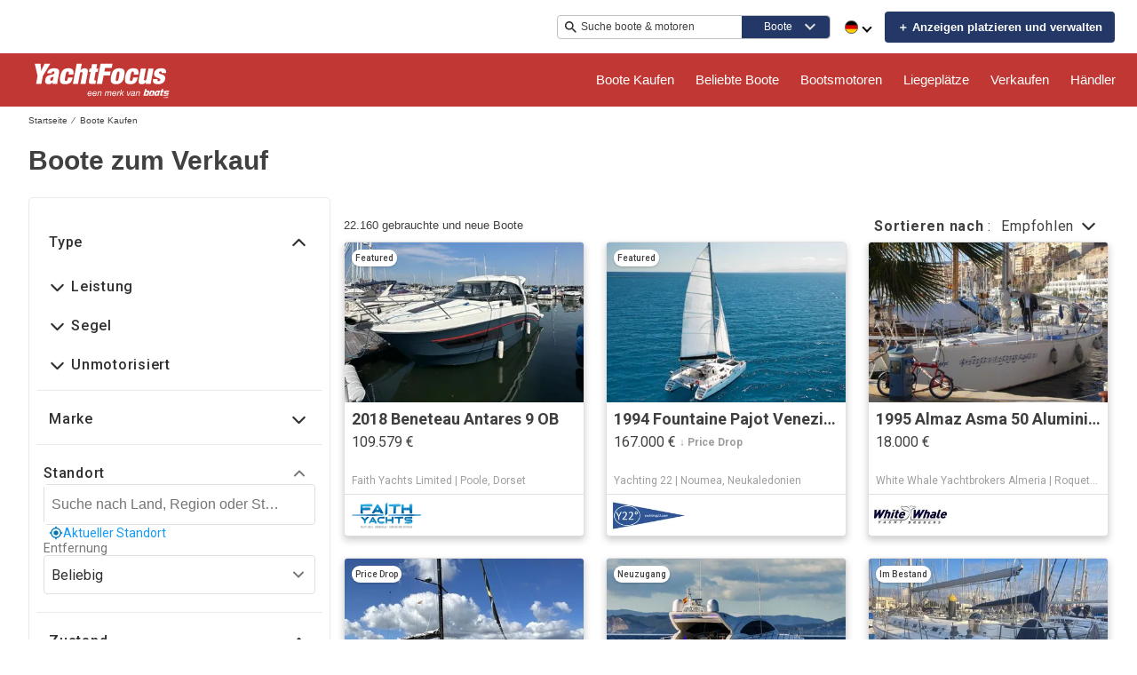

--- FILE ---
content_type: application/javascript; charset=UTF-8
request_url: https://www.yachtfocus.com/cdn-cgi/challenge-platform/scripts/jsd/main.js
body_size: 8065
content:
window._cf_chl_opt={AKGCx8:'b'};~function(e6,jJ,jG,jM,ja,jg,jQ,jz,e0,e1){e6=f,function(E,n,eM,e5,j,e){for(eM={E:387,n:187,j:380,e:324,O:317,m:269,L:342,C:337,k:184},e5=f,j=E();!![];)try{if(e=parseInt(e5(eM.E))/1*(parseInt(e5(eM.n))/2)+parseInt(e5(eM.j))/3+parseInt(e5(eM.e))/4*(-parseInt(e5(eM.O))/5)+-parseInt(e5(eM.m))/6+parseInt(e5(eM.L))/7+-parseInt(e5(eM.C))/8+parseInt(e5(eM.k))/9,n===e)break;else j.push(j.shift())}catch(O){j.push(j.shift())}}(l,298789),jJ=this||self,jG=jJ[e6(273)],jM=null,ja=jI(),jg=function(Oo,Oz,OQ,Og,OH,eS,n,j,e,O){return Oo={E:378,n:376,j:215,e:332},Oz={E:323,n:233,j:244,e:190,O:230,m:341,L:233,C:236,k:392,s:206,R:233,D:293,S:309,Z:249,T:259,Y:258,N:244,P:233,i:186,c:304,A:392},OQ={E:292},Og={E:368},OH={E:341,n:292,j:304,e:268,O:234,m:278,L:278,C:268,k:234,s:216,R:205,D:354,S:188,Z:368,T:341,Y:392,N:190,P:323,i:197,c:319,A:392,W:247,X:256,y:293,F:197,J:392,G:233,M:392,d:233,B:234,V:278,h:368,K:284,v:368,x:282,I:390,a:256,H:284,g:225,Q:293,z:197,o:197,b:247,U:392,l0:311,l1:208,l2:334,l3:376,l4:375,l5:308,l6:265,l7:363,l8:258},eS=e6,n={'HhWwq':function(m,L){return m<L},'KKstW':function(m,L){return L===m},'SXxbj':eS(Oo.E),'iwuqG':function(m,L){return m(L)},'TLhzH':function(m,L){return m>L},'DReuK':function(m,L){return m==L},'nBMBg':function(m,L){return m-L},'rFsMH':function(m,L){return m-L},'NqLPq':function(m,L){return L|m},'xnExi':function(m,L){return L&m},'MdWCn':function(m,L){return m(L)},'XRNzq':function(m,L){return m>L},'GvWkA':function(m,L){return m|L},'aMqRc':function(m,L){return m>L},'YDZSB':function(m,L){return m|L},'gRIoo':function(m,L){return L==m},'oEuyw':function(m,L){return L!==m},'hAohi':eS(Oo.n),'rQfhN':function(m,L){return m==L},'Avwox':function(m,L){return m!=L},'BpveY':function(m,L){return m(L)},'CJjWu':function(m,L){return m*L},'UmjXx':function(m,L){return m-L},'YIUrF':function(m,L){return m!=L},'VqLtB':function(m,L){return m&L},'Ywpsa':function(m,L){return m+L}},j=String[eS(Oo.j)],e={'h':function(m,OI){return OI={E:212,n:304},null==m?'':e.g(m,6,function(L,eZ){return eZ=f,eZ(OI.E)[eZ(OI.n)](L)})},'g':function(L,C,s,er,R,D,S,Z,T,Y,N,P,i,A,W,X,y,F){if(er=eS,null==L)return'';for(D={},S={},Z='',T=2,Y=3,N=2,P=[],i=0,A=0,W=0;n[er(OH.E)](W,L[er(OH.n)]);W+=1)if(X=L[er(OH.j)](W),Object[er(OH.e)][er(OH.O)][er(OH.m)](D,X)||(D[X]=Y++,S[X]=!0),y=Z+X,Object[er(OH.e)][er(OH.O)][er(OH.L)](D,y))Z=y;else{if(Object[er(OH.C)][er(OH.k)][er(OH.L)](S,Z)){if(n[er(OH.s)](er(OH.R),n[er(OH.D)]))T(er(OH.S));else{if(256>Z[er(OH.Z)](0)){for(R=0;n[er(OH.T)](R,N);i<<=1,C-1==A?(A=0,P[er(OH.Y)](n[er(OH.N)](s,i)),i=0):A++,R++);for(F=Z[er(OH.Z)](0),R=0;n[er(OH.P)](8,R);i=i<<1|1&F,n[er(OH.i)](A,n[er(OH.c)](C,1))?(A=0,P[er(OH.A)](s(i)),i=0):A++,F>>=1,R++);}else{for(F=1,R=0;R<N;i=i<<1.77|F,A==n[er(OH.W)](C,1)?(A=0,P[er(OH.A)](s(i)),i=0):A++,F=0,R++);for(F=Z[er(OH.Z)](0),R=0;16>R;i=n[er(OH.X)](i<<1,n[er(OH.y)](F,1)),n[er(OH.F)](A,C-1)?(A=0,P[er(OH.J)](s(i)),i=0):A++,F>>=1,R++);}T--,T==0&&(T=Math[er(OH.G)](2,N),N++),delete S[Z]}}else for(F=D[Z],R=0;R<N;i=i<<1|F&1.59,C-1==A?(A=0,P[er(OH.M)](s(i)),i=0):A++,F>>=1,R++);Z=(T--,n[er(OH.i)](0,T)&&(T=Math[er(OH.d)](2,N),N++),D[y]=Y++,String(X))}if(Z!==''){if(Object[er(OH.C)][er(OH.B)][er(OH.V)](S,Z)){if(n[er(OH.P)](256,Z[er(OH.h)](0))){for(R=0;R<N;i<<=1,C-1==A?(A=0,P[er(OH.A)](n[er(OH.K)](s,i)),i=0):A++,R++);for(F=Z[er(OH.v)](0),R=0;n[er(OH.x)](8,R);i=n[er(OH.I)](i<<1.37,F&1),n[er(OH.F)](A,C-1)?(A=0,P[er(OH.M)](s(i)),i=0):A++,F>>=1,R++);}else{for(F=1,R=0;R<N;i=n[er(OH.a)](i<<1.79,F),C-1==A?(A=0,P[er(OH.M)](n[er(OH.H)](s,i)),i=0):A++,F=0,R++);for(F=Z[er(OH.Z)](0),R=0;n[er(OH.g)](16,R);i=i<<1.86|n[er(OH.Q)](F,1),C-1==A?(A=0,P[er(OH.J)](s(i)),i=0):A++,F>>=1,R++);}T--,n[er(OH.z)](0,T)&&(T=Math[er(OH.G)](2,N),N++),delete S[Z]}else for(F=D[Z],R=0;R<N;i=i<<1|n[er(OH.y)](F,1),n[er(OH.o)](A,n[er(OH.b)](C,1))?(A=0,P[er(OH.U)](s(i)),i=0):A++,F>>=1,R++);T--,n[er(OH.z)](0,T)&&N++}for(F=2,R=0;R<N;i=n[er(OH.l0)](i<<1,1&F),C-1==A?(A=0,P[er(OH.A)](s(i)),i=0):A++,F>>=1,R++);for(;;)if(i<<=1,n[er(OH.l1)](A,C-1)){if(n[er(OH.l2)](er(OH.l3),n[er(OH.l4)]))X(),L[er(OH.l5)]!==er(OH.l6)&&(R[er(OH.l7)]=D,S());else{P[er(OH.A)](s(i));break}}else A++;return P[er(OH.l8)]('')},'j':function(m,eu){return eu=eS,null==m?'':''==m?null:e.i(m[eu(OQ.E)],32768,function(L,eT){return eT=eu,m[eT(Og.E)](L)})},'i':function(L,C,s,ep,R,D,S,Z,T,Y,N,P,i,A,W,X,F,y){for(ep=eS,R=[],D=4,S=4,Z=3,T=[],P=s(0),i=C,A=1,Y=0;n[ep(Oz.E)](3,Y);R[Y]=Y,Y+=1);for(W=0,X=Math[ep(Oz.n)](2,2),N=1;X!=N;y=P&i,i>>=1,n[ep(Oz.j)](0,i)&&(i=C,P=n[ep(Oz.e)](s,A++)),W|=N*(0<y?1:0),N<<=1);switch(W){case 0:for(W=0,X=Math[ep(Oz.n)](2,8),N=1;n[ep(Oz.O)](N,X);y=i&P,i>>=1,i==0&&(i=C,P=s(A++)),W|=(n[ep(Oz.m)](0,y)?1:0)*N,N<<=1);F=j(W);break;case 1:for(W=0,X=Math[ep(Oz.L)](2,16),N=1;N!=X;y=i&P,i>>=1,i==0&&(i=C,P=n[ep(Oz.C)](s,A++)),W|=(n[ep(Oz.m)](0,y)?1:0)*N,N<<=1);F=j(W);break;case 2:return''}for(Y=R[3]=F,T[ep(Oz.k)](F);;){if(A>L)return'';for(W=0,X=Math[ep(Oz.n)](2,Z),N=1;X!=N;y=i&P,i>>=1,0==i&&(i=C,P=n[ep(Oz.e)](s,A++)),W|=n[ep(Oz.s)](n[ep(Oz.m)](0,y)?1:0,N),N<<=1);switch(F=W){case 0:for(W=0,X=Math[ep(Oz.R)](2,8),N=1;n[ep(Oz.O)](N,X);y=n[ep(Oz.D)](P,i),i>>=1,0==i&&(i=C,P=s(A++)),W|=N*(0<y?1:0),N<<=1);R[S++]=j(W),F=n[ep(Oz.S)](S,1),D--;break;case 1:for(W=0,X=Math[ep(Oz.L)](2,16),N=1;n[ep(Oz.Z)](N,X);y=n[ep(Oz.T)](P,i),i>>=1,i==0&&(i=C,P=s(A++)),W|=(0<y?1:0)*N,N<<=1);R[S++]=j(W),F=S-1,D--;break;case 2:return T[ep(Oz.Y)]('')}if(n[ep(Oz.N)](0,D)&&(D=Math[ep(Oz.P)](2,Z),Z++),R[F])F=R[F];else if(S===F)F=n[ep(Oz.i)](Y,Y[ep(Oz.c)](0));else return null;T[ep(Oz.A)](F),R[S++]=Y+F[ep(Oz.c)](0),D--,Y=F,0==D&&(D=Math[ep(Oz.L)](2,Z),Z++)}}},O={},O[eS(Oo.e)]=e.h,O}(),jQ={},jQ[e6(221)]='o',jQ[e6(183)]='s',jQ[e6(367)]='u',jQ[e6(303)]='z',jQ[e6(353)]='n',jQ[e6(355)]='I',jQ[e6(364)]='b',jz=jQ,jJ[e6(352)]=function(E,j,O,L,qj,qn,qE,ec,C,R,D,S,Z,T,Y){if(qj={E:288,n:384,j:195,e:366,O:275,m:366,L:335,C:246,k:189,s:335,R:209,D:229,S:179,Z:292,T:243,Y:231,N:248,P:263,i:262,c:316},qn={E:199,n:292,j:288,e:316,O:313},qE={E:268,n:234,j:278,e:392},ec=e6,C={'AGmvY':function(N,P){return N===P},'nmIQs':function(N,P){return N+P},'tamfU':function(N,P){return N(P)},'HABNk':function(N,P){return N<P},'DrEJQ':function(N,P){return N(P)},'Ohqwd':function(N,P){return N===P},'PmoHu':function(N,P){return P===N}},C[ec(qj.E)](null,j)||void 0===j)return L;for(R=C[ec(qj.n)](jU,j),E[ec(qj.j)][ec(qj.e)]&&(R=R[ec(qj.O)](E[ec(qj.j)][ec(qj.m)](j))),R=E[ec(qj.L)][ec(qj.C)]&&E[ec(qj.k)]?E[ec(qj.s)][ec(qj.C)](new E[(ec(qj.k))](R)):function(N,eA,P){for(eA=ec,N[eA(qn.E)](),P=0;P<N[eA(qn.n)];C[eA(qn.j)](N[P],N[C[eA(qn.e)](P,1)])?N[eA(qn.O)](C[eA(qn.e)](P,1),1):P+=1);return N}(R),D='nAsAaAb'.split('A'),D=D[ec(qj.R)][ec(qj.D)](D),S=0;C[ec(qj.S)](S,R[ec(qj.Z)]);Z=R[S],T=jb(E,j,Z),C[ec(qj.T)](D,T)?(Y=C[ec(qj.Y)]('s',T)&&!E[ec(qj.N)](j[Z]),C[ec(qj.P)](ec(qj.i),O+Z)?s(O+Z,T):Y||s(O+Z,j[Z])):s(C[ec(qj.c)](O,Z),T),S++);return L;function s(N,P,ei){ei=f,Object[ei(qE.E)][ei(qE.n)][ei(qE.j)](L,P)||(L[P]=[]),L[P][ei(qE.e)](N)}},e0=e6(394)[e6(289)](';'),e1=e0[e6(209)][e6(229)](e0),jJ[e6(345)]=function(E,n,qq,eW,j,O,m,L,C){for(qq={E:218,n:292,j:292,e:220,O:321,m:392,L:360},eW=e6,j={'opMqN':function(k,s){return k(s)}},O=Object[eW(qq.E)](n),m=0;m<O[eW(qq.n)];m++)if(L=O[m],'f'===L&&(L='N'),E[L]){for(C=0;C<n[O[m]][eW(qq.j)];-1===E[L][eW(qq.e)](n[O[m]][C])&&(j[eW(qq.O)](e1,n[O[m]][C])||E[L][eW(qq.m)]('o.'+n[O[m]][C])),C++);}else E[L]=n[O[m]][eW(qq.L)](function(k){return'o.'+k})},e3();function jH(O,m,Ou,eD,L,C,k,s,R,D,S,Z,T){if(Ou={E:395,n:327,j:310,e:336,O:356,m:326,L:255,C:299,k:274,s:228,R:339,D:240,S:241,Z:377,T:361,Y:196,N:188,P:214,i:271,c:228,A:271,W:193,X:238,y:254,F:264,J:226,G:350,M:349,d:260,B:388,V:320,h:332},eD=e6,L={'srvJO':function(Y,N){return Y(N)},'xHEwq':function(Y,N){return Y+N},'qElMu':function(Y,N){return Y+N},'bCRBz':function(Y,N){return Y+N},'udPxG':eD(Ou.E)},!L[eD(Ou.n)](jK,0))return![];k=(C={},C[eD(Ou.j)]=O,C[eD(Ou.e)]=m,C);try{s=jJ[eD(Ou.O)],R=L[eD(Ou.m)](L[eD(Ou.L)](L[eD(Ou.C)](eD(Ou.k),jJ[eD(Ou.s)][eD(Ou.R)]),eD(Ou.D))+s.r,L[eD(Ou.S)]),D=new jJ[(eD(Ou.Z))](),D[eD(Ou.T)](eD(Ou.Y),R),D[eD(Ou.N)]=2500,D[eD(Ou.P)]=function(){},S={},S[eD(Ou.i)]=jJ[eD(Ou.c)][eD(Ou.A)],S[eD(Ou.W)]=jJ[eD(Ou.c)][eD(Ou.W)],S[eD(Ou.X)]=jJ[eD(Ou.c)][eD(Ou.X)],S[eD(Ou.y)]=jJ[eD(Ou.s)][eD(Ou.F)],S[eD(Ou.J)]=ja,Z=S,T={},T[eD(Ou.G)]=k,T[eD(Ou.M)]=Z,T[eD(Ou.d)]=eD(Ou.B),D[eD(Ou.V)](jg[eD(Ou.h)](T))}catch(Y){}}function e2(qL,et,j,O,m,L,C,k,s,R){j=(qL={E:383,n:348,j:251,e:343,O:383,m:331,L:289,C:203,k:194,s:381,R:382,D:290,S:261,Z:296,T:202,Y:235,N:227,P:357,i:279,c:385,A:268,W:234,X:278,y:392},et=e6,{'CMqcZ':et(qL.E),'kiGru':et(qL.n),'TpJHD':et(qL.j),'biJjg':function(D,S,Z,T,Y){return D(S,Z,T,Y)}});try{if(j[et(qL.e)]===et(qL.O)){for(O=et(qL.m)[et(qL.L)]('|'),m=0;!![];){switch(O[m++]){case'0':L=jG[et(qL.C)](et(qL.k));continue;case'1':C=L[et(qL.s)];continue;case'2':L[et(qL.R)]=et(qL.D);continue;case'3':s=pRIb1(C,C[j[et(qL.S)]]||C[j[et(qL.Z)]],'n.',s);continue;case'4':jG[et(qL.T)][et(qL.Y)](L);continue;case'5':s=j[et(qL.N)](pRIb1,C,C,'',s);continue;case'6':jG[et(qL.T)][et(qL.P)](L);continue;case'7':s=pRIb1(C,L[et(qL.i)],'d.',s);continue;case'8':return k={},k.r=s,k.e=null,k;case'9':s={};continue;case'10':L[et(qL.c)]='-1';continue}break}}else k[et(qL.A)][et(qL.W)][et(qL.X)](s,R)||(D[S]=[]),Z[T][et(qL.y)](Y)}catch(S){return R={},R.r={},R.e=S,R}}function l(qp){return qp='cgsLC,oEuyw,Array,TYlZ6,2144936sJgvjO,event,AKGCx8,MwDmv,HhWwq,429121xbUzyp,CMqcZ,isArray,rxvNi8,kwFEY,ryIYl,clientInformation,chctx,errorInfoObject,fiMcC,pRIb1,number,SXxbj,bigint,__CF$cv$params,removeChild,postMessage,AwJIt,map,open,OxpXS,onreadystatechange,boolean,dbGqa,getOwnPropertyNames,undefined,charCodeAt,ubdaI,vgdHK,api,jTfaV,ZBRXe,now,hAohi,nSXjD,XMLHttpRequest,HUeGE,xLJJf,639405EnOFRA,contentWindow,style,gRBoZ,tamfU,tabIndex,MemfT,3HUhwAK,jsd,onload,GvWkA,[native code],push,randomUUID,_cf_chl_opt;JJgc4;PJAn2;kJOnV9;IWJi4;OHeaY1;DqMg0;FKmRv9;LpvFx1;cAdz2;PqBHf2;nFZCC5;ddwW5;pRIb1;rxvNi8;RrrrA2;erHi9,/invisible/jsd,mSOka,QLqeL,HABNk,cjFJX,ThBXY,location,string,5031459MamaHj,kcXHS,Ywpsa,90238JTnohU,timeout,Set,iwuqG,cloudflare-invisible,sid,SSTpq3,iframe,Object,POST,DReuK,aKRHb,sort,parent,ZVZNj,body,createElement,DVSRn,SElwS,CJjWu,href,gRIoo,includes,onerror,ZxiWd,MOri0n+jlyUtc6-8YRQfSPAI1Wpuwq5b9kTdNBvze$XEg2FJmLoHZ3hxD7VKC4asG,error,ontimeout,fromCharCode,KKstW,IZgYV,keys,okQGK,indexOf,object,success,function,error on cf_chl_props,aMqRc,JBxy9,biJjg,_cf_chl_opt,bind,Avwox,Ohqwd,IOAiP,pow,hasOwnProperty,appendChild,BpveY,nmJXV,LRmiB4,DobaD,/b/ov1/0.8713137859856038:1769329646:XAcKsnC86zb1qAKdzICB_NvnQfxt0_j8Tcyk6G_g55A/,udPxG,detail,DrEJQ,rQfhN,log,from,rFsMH,isNaN,YIUrF,VTEbE,navigator,Function,2|4|3|6|8|9|1|0|7|5,pkLOA2,qElMu,NqLPq,/jsd/oneshot/d251aa49a8a3/0.8713137859856038:1769329646:XAcKsnC86zb1qAKdzICB_NvnQfxt0_j8Tcyk6G_g55A/,join,VqLtB,source,kiGru,d.cookie,PmoHu,aUjz8,loading,random,toString,prototype,588888RjVFlZ,status,CnwA5,JjeJZ,document,/cdn-cgi/challenge-platform/h/,concat,YLHFs,OLVoI,call,contentDocument,http-code:,catch,XRNzq,ycazQ,MdWCn,LqZyl,getPrototypeOf,addEventListener,AGmvY,split,display: none,floor,length,xnExi,tFduB,VDtRM,TpJHD,iTQZH,idxes,bCRBz,stringify,kEpGq,PyFuo,symbol,charAt,bpZux,ofPTC,wkmrI,readyState,UmjXx,AdeF3,YDZSB,DOMContentLoaded,splice,ZeLIa,pjgaM,nmIQs,63290ziBdIh,TePgd,nBMBg,send,opMqN,xhr-error,TLhzH,96QmprOU,WCpns,xHEwq,srvJO,asflV,TZxRH,iSZvV,0|2|10|4|1|9|5|3|7|6|8,xNAbpJxP'.split(','),l=function(){return qp},l()}function f(E,n,j,e){return E=E-179,j=l(),e=j[E],e}function e3(qr,qZ,qD,qR,eX,E,n,j,e,O){if(qr={E:356,n:308,j:265,e:396,O:330,m:302,L:287,C:287,k:312,s:363,R:363},qZ={E:308,n:265,j:363,e:302},qD={E:307,n:201,j:232,e:365},qR={E:201,n:307,j:275,e:218,O:286},eX=e6,E={'IOAiP':function(m){return m()},'dbGqa':function(m,L){return m(L)},'PyFuo':function(m){return m()}},n=jJ[eX(qr.E)],!n)return;if(!jw())return;(j=![],e=function(ey,m,L){if(ey=eX,m={},m[ey(qD.E)]=ey(qD.n),L=m,!j){if(j=!![],!E[ey(qD.j)](jw))return;E[ey(qD.e)](jd,function(C,eF,s){if(eF=ey,eF(qR.E)===L[eF(qR.n)])e4(n,C);else{for(s=[];null!==L;s=s[eF(qR.j)](C[eF(qR.e)](k)),s=R[eF(qR.O)](D));return s}})}},jG[eX(qr.n)]!==eX(qr.j))?eX(qr.e)!==eX(qr.O)?E[eX(qr.m)](e):e=O[m]:jJ[eX(qr.L)]?jG[eX(qr.C)](eX(qr.k),e):(O=jG[eX(qr.s)]||function(){},jG[eX(qr.R)]=function(eJ){eJ=eX,O(),jG[eJ(qZ.E)]!==eJ(qZ.n)&&(jG[eJ(qZ.j)]=O,E[eJ(qZ.e)](e))})}function jK(E,eQ,ef){return eQ={E:266},ef=e6,Math[ef(eQ.E)]()<E}function jv(ez,eE,E){return ez={E:356,n:291},eE=e6,E=jJ[eE(ez.E)],Math[eE(ez.n)](+atob(E.t))}function e4(e,O,qT,eG,m,L,C,k){if(qT={E:185,n:347,j:222,e:250,O:191,m:371,L:347,C:260,k:191,s:192,R:338,D:222,S:200,Z:358,T:260,Y:213,N:242,P:358},eG=e6,m={},m[eG(qT.E)]=function(s,R){return s===R},m[eG(qT.n)]=eG(qT.j),m[eG(qT.e)]=eG(qT.O),L=m,!e[eG(qT.m)])return;L[eG(qT.E)](O,L[eG(qT.L)])?(C={},C[eG(qT.C)]=eG(qT.k),C[eG(qT.s)]=e.r,C[eG(qT.R)]=eG(qT.D),jJ[eG(qT.S)][eG(qT.Z)](C,'*')):(k={},k[eG(qT.T)]=L[eG(qT.e)],k[eG(qT.s)]=e.r,k[eG(qT.R)]=eG(qT.Y),k[eG(qT.N)]=O,jJ[eG(qT.S)][eG(qT.P)](k,'*'))}function jx(E,n,Ok,OC,OL,Om,On,OE,Ol,ej,j,e,O,m){Ok={E:222,n:274,j:257,e:356,O:245,m:228,L:377,C:361,k:196,s:181,R:180,D:386,S:339,Z:397,T:371,Y:188,N:214,P:389,i:210,c:369,A:182,W:182,X:207,y:207,F:371,J:320,G:332,M:300},OC={E:237,n:322},OL={E:372,n:270,j:305,e:379,O:368,m:294,L:392,C:368,k:362,s:239,R:370,D:392,S:306,Z:340,T:315,Y:392,N:359,P:233,i:301,c:181,A:280},Om={E:295},On={E:219},OE={E:351},Ol={E:188},ej=e6,j={'fiMcC':function(L,C){return C&L},'okQGK':function(L,C){return L(C)},'ycazQ':function(L,C){return L<<C},'OLVoI':function(L,C){return L-C},'VDtRM':function(L,C){return L(C)},'jTfaV':function(L,C){return L>=C},'kEpGq':ej(Ok.E),'ThBXY':function(L,C){return L+C},'nmJXV':function(L,C){return L(C)},'cjFJX':function(L,C){return L+C},'MemfT':ej(Ok.n),'QLqeL':ej(Ok.j),'ubdaI':function(L){return L()}},e=jJ[ej(Ok.e)],console[ej(Ok.O)](jJ[ej(Ok.m)]),O=new jJ[(ej(Ok.L))](),O[ej(Ok.C)](ej(Ok.k),j[ej(Ok.s)](j[ej(Ok.R)](j[ej(Ok.D)],jJ[ej(Ok.m)][ej(Ok.S)]),j[ej(Ok.Z)])+e.r),e[ej(Ok.T)]&&(O[ej(Ok.Y)]=5e3,O[ej(Ok.N)]=function(ee){ee=ej,n(ee(Ol.E))}),O[ej(Ok.P)]=function(Oq,Oj,ek,L){if(Oq={E:277},Oj={E:283},ek=ej,L={'tFduB':function(C,k){return C-k},'OxpXS':function(C,k,eO){return eO=f,j[eO(OE.E)](C,k)},'DobaD':function(C,k,eq){return eq=f,j[eq(On.E)](C,k)},'vgdHK':function(C,k,em){return em=f,j[em(Oj.E)](C,k)},'ofPTC':function(C,k){return C(k)},'MwDmv':function(C,k){return C&k},'pjgaM':function(C,k,eL){return eL=f,j[eL(Oq.E)](C,k)},'AwJIt':function(C,k,eC){return eC=f,j[eC(Om.E)](C,k)}},j[ek(OL.E)](O[ek(OL.n)],200)&&O[ek(OL.n)]<300){if(ek(OL.j)===ek(OL.e)){if(256>lT[ek(OL.O)](0)){for(fy=0;fF<fJ;fM<<=1,fd==L[ek(OL.m)](fB,1)?(fV=0,fh[ek(OL.L)](fK(fv)),fw=0):fx++,fG++);for(fI=fa[ek(OL.C)](0),fH=0;8>fg;fz=fo<<1|L[ek(OL.k)](fb,1),fU==L[ek(OL.m)](E0,1)?(E1=0,E2[ek(OL.L)](L[ek(OL.s)](E3,E4)),E5=0):E6++,E7>>=1,fQ++);}else{for(E8=1,E9=0;El<Ef;En=L[ek(OL.R)](Ej,1)|Ee,EO==Eq-1?(Em=0,EL[ek(OL.D)](L[ek(OL.S)](EC,Ek)),Es=0):ER++,ED=0,EE++);for(ES=EZ[ek(OL.O)](0),Er=0;16>Eu;Ep=EY<<1|L[ek(OL.Z)](EN,1),EP==L[ek(OL.T)](Ei,1)?(Ec=0,EA[ek(OL.Y)](L[ek(OL.N)](EW,Et)),EX=0):Ey++,EF>>=1,ET++);}fN--,0==fP&&(fi=fc[ek(OL.P)](2,fA),fW++),delete ft[fX]}else n(j[ek(OL.i)])}else n(j[ek(OL.c)](ek(OL.A),O[ek(OL.n)]))},O[ej(Ok.i)]=function(es){es=ej,j[es(OC.E)](n,es(OC.n))},m={'t':j[ej(Ok.c)](jv),'lhr':jG[ej(Ok.A)]&&jG[ej(Ok.W)][ej(Ok.X)]?jG[ej(Ok.W)][ej(Ok.y)]:'','api':e[ej(Ok.F)]?!![]:![],'c':jV(),'payload':E},O[ej(Ok.J)](jg[ej(Ok.G)](JSON[ej(Ok.M)](m)))}function jw(eU,en,E,n,j,e){return eU={E:318,n:291,j:211,e:374},en=e6,E={'TePgd':function(O){return O()},'ZxiWd':function(O,m){return O/m}},n=3600,j=E[en(eU.E)](jv),e=Math[en(eU.n)](E[en(eU.j)](Date[en(eU.e)](),1e3)),e-j>n?![]:!![]}function jd(E,eh,eV,e8,n,j){eh={E:224},eV={E:272,n:223,j:314},e8=e6,n={'JjeJZ':function(e,O){return e===O},'ZeLIa':function(e,O){return e(O)}},j=e2(),jx(j.r,function(e,e7){e7=f,n[e7(eV.E)](typeof E,e7(eV.n))&&n[e7(eV.j)](E,e),jh()}),j.e&&jH(e8(eh.E),j.e)}function jo(n,j,OU,eY,e,O){return OU={E:346,n:276,j:391,e:252,O:268,m:267,L:278,C:220,k:276},eY=e6,e={},e[eY(OU.E)]=function(m,L){return m<L},e[eY(OU.n)]=eY(OU.j),O=e,j instanceof n[eY(OU.e)]&&O[eY(OU.E)](0,n[eY(OU.e)][eY(OU.O)][eY(OU.m)][eY(OU.L)](j)[eY(OU.C)](O[eY(OU.k)]))}function jU(n,q4,eP,j,e,O){for(q4={E:329,n:275,j:218,e:286},eP=e6,j={},j[eP(q4.E)]=function(m,L){return m!==L},e=j,O=[];e[eP(q4.E)](null,n);O=O[eP(q4.n)](Object[eP(q4.j)](n)),n=Object[eP(q4.e)](n));return O}function jh(E){if(E=jB(),null===E)return;jM=(jM&&clearTimeout(jM),setTimeout(function(){jd()},1e3*E))}function jI(Os,eR){return Os={E:393,n:393},eR=e6,crypto&&crypto[eR(Os.E)]?crypto[eR(Os.n)]():''}function jB(ex,e9,n,j,e,O,L,C){if(ex={E:198,n:333,j:298,e:353,O:285,m:328,L:356,C:298,k:373,s:292,R:220,D:392,S:198,Z:360},e9=e6,n={},n[e9(ex.E)]=function(m,L){return m+L},n[e9(ex.n)]=function(m,L){return L!==m},n[e9(ex.j)]=e9(ex.e),n[e9(ex.O)]=e9(ex.m),j=n,e=jJ[e9(ex.L)],!e)return null;if(O=e.i,j[e9(ex.n)](typeof O,j[e9(ex.C)])||O<30){if(j[e9(ex.O)]===e9(ex.k)){if(L=X[y],'f'===L&&(L='N'),F[L]){for(C=0;C<J[G[M]][e9(ex.s)];-1===d[L][e9(ex.R)](B[V[h]][C])&&(K(v[x[I]][C])||a[L][e9(ex.D)](j[e9(ex.S)]('o.',H[g[Q]][C]))),C++);}else z[L]=o[b[U]][e9(ex.Z)](function(l3){return'o.'+l3})}else return null}return O}function jV(ea,el,n,j){return ea={E:297,n:297},el=e6,n={},n[el(ea.E)]=function(e,O){return O!==e},j=n,j[el(ea.n)](jB(),null)}function jb(n,j,e,q2,eN,O,m,L,C,k,s){for(q2={E:217,n:253,j:325,e:223,O:204,m:289,L:221,C:281,k:335,s:344,R:335},eN=e6,O={},O[eN(q2.E)]=eN(q2.n),O[eN(q2.j)]=eN(q2.e),O[eN(q2.O)]=function(R,D){return D===R},m=O,L=m[eN(q2.E)][eN(q2.m)]('|'),C=0;!![];){switch(L[C++]){case'0':if(!1===k)return'F';continue;case'1':if(k===!0)return'T';continue;case'2':continue;case'3':if(null==k)return void 0===k?'u':'x';continue;case'4':try{k=j[e]}catch(R){return'i'}continue;case'5':return eN(q2.e)==s?jo(n,k)?'N':'f':jz[s]||'?';case'6':if(eN(q2.L)==typeof k)try{if(m[eN(q2.j)]==typeof k[eN(q2.C)])return k[eN(q2.C)](function(){}),'p'}catch(D){}continue;case'7':s=typeof k;continue;case'8':if(n[eN(q2.k)][eN(q2.s)](k))return'a';continue;case'9':if(m[eN(q2.O)](k,n[eN(q2.R)]))return'D';continue}break}}}()